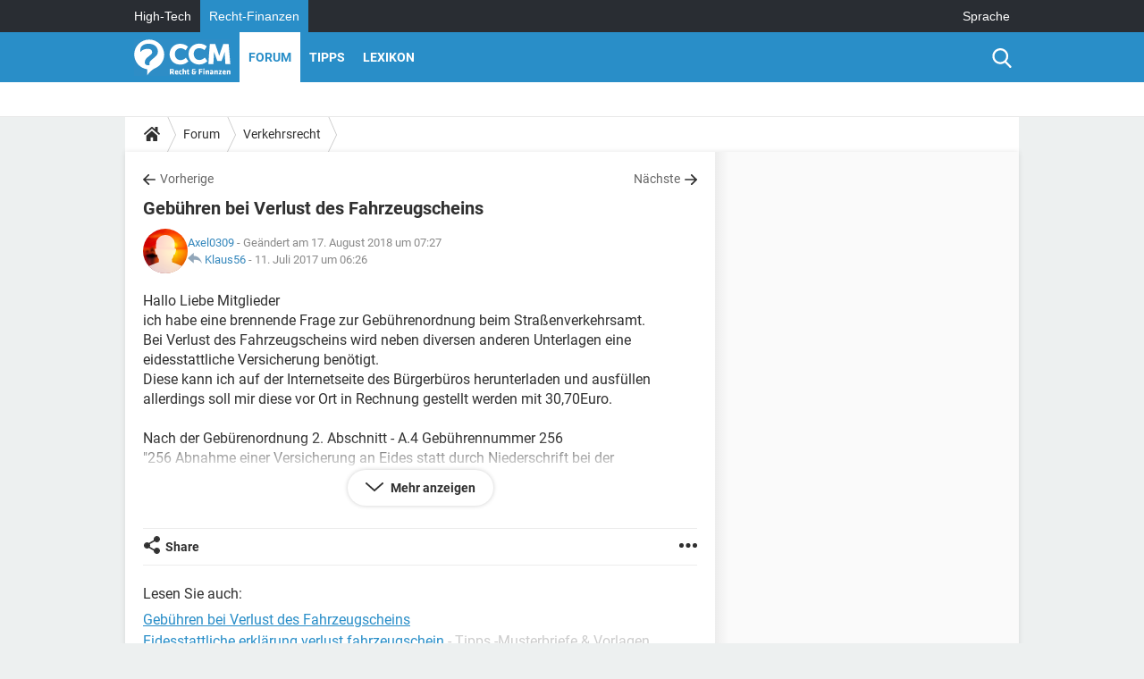

--- FILE ---
content_type: text/html; charset=UTF-8
request_url: https://www.recht-finanzen.de/forum/affich-38322-gebuehren-bei-verlust-des-fahrzeugscheins
body_size: 16173
content:

<!--Akamai-ESI:PAGE:setreftime=1767879307/--><!DOCTYPE html>
<!--[if IE 8 ]> <html lang="de" dir="ltr" class="no-js ie8 lt-ie9 oldie"> <![endif]-->
<!--[if IE 9 ]> <html lang="de" dir="ltr" class="no-js ie9"> <![endif]-->
<!--[if gt IE 9]><!--> <html lang="de" dir="ltr"> <!--<![endif]-->

<head prefix="og: http://ogp.me/ns# fb: http://ogp.me/ns/fb#">
    <meta charset="utf-8">
    <meta http-equiv="X-UA-Compatible" content="IE=edge,chrome=1">
    <meta name="viewport" content="width=device-width, initial-scale=1.0" />

    <style>
        :root {
            --for-color-primary: #298EC8;
            --for-color-primary--lighten: #4aa5da;
            --for-color-primary--darken: #257fb3;
        }
    </style>
    
    <title>Gebühren bei Verlust des Fahrzeugscheins - Forum Verkehrsrecht</title>

<script>
    var dataLayer = [{"appConfig":{"subContainers":["GTM-PR6CP4F"]},"site":"www.recht-finanzen.de","environnement":"production","pageType/screenType":"classique","sessionType":"nonConnectee","userStatus":"Anonyme","forumTheme":"Verkehrsrecht","QuestionRepondue":"oui","QuestionResolue":"non","NbReponses":1,"idArticle":38322,"idAuthor":10529565,"DateDebutDiscussion":"26-05-2017","level1":"forum","level2":"Verkehrsrecht","application":"forum","pageCategory":"Sujet Forum","theme":"Verkehrsrecht","country":"US","asnum":"16509"}];

            !function(e){"use strict";var t,n,o,r=function(){},s=Object.getOwnPropertyNames(window.console).reduce((function(e,t){return"function"==typeof console[t]&&(e[t]=r),e}),{}),a=function(){return s},i=e.console;if("object"==typeof e.JSON&&"function"==typeof e.JSON.parse&&"object"==typeof e.console&&"function"==typeof Object.keys){var c={available:["others.catch","others.show"],broadcasted:[]},u={available:["others.catch","others.show"]},d=(t=/^\s+(.*)\s+$/g,n=function(e){return Math.pow(9,e)},o=function(e){return parseInt((e.charCodeAt()<<9)%242)},{get:function(e){e=e.replace(t,"$1");for(var r=[0,0,0],s=0,a=0;s<e.length;s++)a=parseInt(s/r.length),r[s%3]+=parseInt(o(e[s])/n(a));for(s=0;s<r.length;s++)r[s]>255&&(r[s]=255);return r},toRGB:function(e){return"rgb("+e.join(",")+")"},visible:function(e){return e[0]>220||e[1]>220||e[2]>220?[0,0,0]:[255,255,255]}});e.getConsole=function(e){if("string"!=typeof e)throw"getConsole need a tag name (string)";var t=e.split(".");if(function(e){var t,n=e.split(".")[0];-1===c.available.indexOf(n)&&(c.available.push(n),(t=document.createEvent("CustomEvent")).initCustomEvent("getConsole.tag.available",0,0,n),document.dispatchEvent(t)),-1===u.available.indexOf(e)&&(u.available.push(e),(t=document.createEvent("CustomEvent")).initCustomEvent("getConsole.fulltag.available",0,0,n),document.dispatchEvent(t))}(e=t[0]),-1!==c.broadcasted.indexOf(e)){var n=function(e){var t=[],n=[];return e.forEach((function(e){t.push("%c "+e.name+" "),n.push("background-color:"+e.bgColor+";color:"+e.color+";border-radius:2px;")})),[t.join("")].concat(n)}(t.map((function(e){var t=d.get(e);return{name:e,color:d.toRGB(d.visible(t)),bgColor:d.toRGB(t)}}))),o=["log","warn","error","info","group","groupCollapsed","groupEnd"].reduce(((e,t)=>(e[t]=n.reduce(((e,t)=>e.bind(window.console,t)),window.console[t]),e)),{});return Object.keys(i).forEach((function(e){void 0===o[e]&&(o[e]=i[e])})),o}return a()},e.getConsole.tags=c,c.broadcasted=function(){try{var e=localStorage.getItem("getConsole");e=null===e?[]:JSON.parse(e)}catch(t){e=[]}return e}(),-1!==c.broadcasted.indexOf("others.catch")&&(e.console=e.getConsole("others.show"))}else e.getConsole=a}(window),logger={_buffer:[],log:function(){"use strict";this._buffer.push(arguments)}},function(e){"use strict";var t={domains:["hpphmfubhnbobhfs","bnb{po.betztufn","beoyt","epvcmfdmjdl","hpphmftzoejdbujpo","wjefptufq","s77ofu","ufbet","vosvmznfejb","tnbsubetfswfs","tljnsftpvsdft","{fcftupg","uumce","hpphmfbqjt","wjefpqmb{b","hpphmfbetfswjdft","fggfdujwfnfbtvsf","pvucsbjo","ubcppmb"],classes:"ufyuBe!BeCpy!qvc`411y361!qvc`411y361n!qvc`839y:1!ufyu.be!ufyuBe!Mjhbuvt!ufyu`be!ufyu`bet!ufyu.bet!ufyu.be.mjolt",event:{category:"pbt`mpbefe",action:"gbjm"}},n=e.getConsole("inObs"),o=0,r={},s=function(e,t){return t=t||1,e.split("").map((function(e){return String.fromCharCode(e.charCodeAt()+t)})).join("")},a=[];e.integrityObserver={state:{net:null,dom:null,perf:null},corrupted:0,listen:function(e){this.corrupted?e(this.state):a.push(e)},sendToListeners:function(){a.forEach(function(e){e(this.state)}.bind(this))},reportCorruption:function(){var e=function(){"undefined"!=typeof ga?ga("send",{hitType:"event",eventCategory:s(t.event.category,-1),eventAction:s(t.event.action,-1),nonInteraction:1}):setTimeout(e,100)};e()},reportListCorruption:function(){var e,t=[];for(e in this.state)this.state[e]&&t.push(e);t.length>0&&((new Image).src="https://lists.ccmbg.com/st?t="+encodeURIComponent(t.join(","))+"&d="+window.location.host.split(/\./).slice(0,-1).join("."))},reportChange:function(){this.sendToListeners(),this.reportCorruption()},init:function(){var e=function(e){return function(t){this.state[e]=t,t&&(!this.corrupted&&this.reportChange(),this.corrupted=1)}.bind(this)};!function(e){if("undefined"!=typeof MutationObserver){var n=document.createElement("div"),o=document.getElementsByTagName("html")[0],r={},a={childList:1,attributes:1,characterData:1,subtree:1},i=0,c=new MutationObserver((function(t){t.forEach((function(t){"style"===t.attributeName&&(c.disconnect(),"none"===t.target.style.display&&!e.called&&(e.called=1)&&e.call(r,1))}))})),u=new MutationObserver((function(t){t.forEach((function(t){try{if("childList"===t.type&&"HTML"===t.target.nodeName&&t.addedNodes.length&&"BODY"===t.addedNodes[0].nodeName&&!i){i=1,t.addedNodes[0].appendChild(n);var o=getComputedStyle(n);if(r=t.addedNodes[0],u.disconnect(),/Trident/.test(navigator.userAgent))return void setTimeout((function(){!e.called&&(e.called=1)&&e.call(r,0)}),50);setTimeout((function(){t.addedNodes[0].removeChild(n)}),60),c.disconnect(),e.call(t.addedNodes[0],"none"===o.getPropertyValue("display")||/url\("about:abp/.test(o.getPropertyValue("-moz-binding")))}}catch(e){}}))}));n.className=s(t.classes,-1),n.style.display="block",u.observe(o,a),c.observe(n,a)}else e.call(0,0)}(e.call(this,"dom")),function(e,a){if("undefined"!=typeof MutationObserver&&void 0!==URL.prototype){var i=document.getElementsByTagName("html")[0],c=0,u=new MutationObserver((function(i){i.forEach((function(i){try{var d,l,f,p="",g=new Date,h=function(){};if("childList"===i.type&&i.addedNodes.length&&void 0!==(d=i.addedNodes[0]).src&&("SCRIPT"===(p=d.nodeName)||"IFRAME"===p)){try{l=new URL(d.src),f=l&&l.host?l.host.split(/\./).slice(-2).shift():null}catch(e){}h=i.addedNodes[0].onerror,i.addedNodes[0].onerror=function(){try{n.warn("Missing script",d.src),!c&&f&&-1!==t.domains.indexOf(s(f))&&(new Date).getTime()-g.getTime()<1500&&(n.warn("Integrity violation on ",d.src," not observing anymore !"),u.disconnect(),c=1,e(1)),"function"==typeof h&&h.apply(this,Array.prototype.slice.call(arguments))}catch(e){}},"function"==typeof performance.getEntriesByType&&o<2&&"SCRIPT"===p&&-1!==t.domains.indexOf(s(f))&&(void 0===r[f]||"hpphmfubhnbobhfs"===s(f))&&(r[f]=1,i.addedNodes[0].addEventListener("load",(function(){-1===performance.getEntriesByType("resource").map((function(e){return e.name})).indexOf(d.src)&&2==++o&&(u.disconnect(),a(1))})))}}catch(e){}}))}));u.observe(i,{childList:1,attributes:1,characterData:1,subtree:1})}else e.call(0,0)}(e.call(this,"net"),e.call(this,"perf")),window.addEventListener("load",function(){this.reportListCorruption()}.bind(this))}},"function"==typeof Object.bind&&e.integrityObserver.init()}(window),function(e,t,n,o){"use strict";void 0===e._gtm&&(e._gtm={events:{on:[],ready:[],readyAll:[],trigger:function(e){this._trigger.push(e)},_trigger:[]},versions:{},onReady:[]}),void 0===e._gtm.versions&&(e._gtm.versions={}),e._gtm.versions.staticheader=1,e._gtm.state="loading";var r=dataLayer[0].appConfig,s=["GTM-N4SNZN"],a=r.subContainers||[],i=e.getConsole("GTM").log,c=function(e){if(void 0!==t.dispatchEvent){var n=null;"function"==typeof Event?n=new Event(e):(n=t.createEvent("Event")).initEvent(e,0,0),t.dispatchEvent(n)}},u=function(){u.state++,u.state===s.length&&(e._gtm.state="loaded",c("gtm.loaded"))},d=function(){e._gtm.state="error",c("gtm.error"),l.clearWorkspacesInfo(this)};u.state=0,s=s.concat(a),i("Loading sub containers:",a);var l={infoKey:"ccm_gtm_workspaces",workspacesInfo:{},fetchWorkspacesInfo:function(){try{this.workspacesInfo=this.getInfoFromQuerystring()||this.getInfoFromCookie()||{}}catch(e){console.error("Cannot get workspaces info.",e)}},parseWorkspacesInfo:function(e){for(var t={},n=e.split("|"),o=0;o<n.length;o++){var r=n[o].split("::");3===r.length&&(t[r[0]]={container:r[0],workspace:r[1],auth:r[2]})}return t},removeInfoFromQuerystring:function(){if(""===e.location.search)return"";for(var t=e.location.search.substring(1).split("&"),n=[],o=0;o<t.length;o++){t[o].split("=")[0]!==this.infoKey&&n.push(t[o])}return"?"+n.join("&")},generatePreviewQuery:function(e){try{var t=this.workspacesInfo[e];return t?(i("["+t.container+'] loading custom workspace "'+t.workspace+'"'),dataLayer[0].appConfig.previewWorkspaces=dataLayer[0].appConfig.previewWorkspaces||[],dataLayer[0].appConfig.previewWorkspaces.push(t),"&gtm_auth="+t.auth+"&gtm_preview="+t.workspace+"&gtm_cookies_win=x"):""}catch(t){return console.error('Cannot generate preview query for container "'+e+'"',t),""}},getInfoFromQuerystring:function(){for(var t=(e.location.search||"").substring(1).split("&"),n=0;n<t.length;n++){var o=t[n].split("=");if(decodeURIComponent(o[0])===this.infoKey)return this.parseWorkspacesInfo(decodeURIComponent(o[1]))}return null},getInfoFromCookie:function(){try{var t=e.document.cookie.match("(^|;) ?"+this.infoKey+"=([^;]*)(;|$)");if(t)return this.parseWorkspacesInfo(decodeURIComponent(t[2]))}catch(e){}return null},clearWorkspacesInfo:function(t){try{var n=t.getAttribute("data-id");if(this.workspacesInfo[n]){i('Cannot load container "'+n+'". Clearing cookie and querystring param...');var o=e.location.hostname.split("."),r=o.length;o=r>2&&"br"===o[r-1]&&"com"===o[r-2]?o.slice(-3).join("."):o.slice(-2).join("."),document.cookie=this.infoKey+"=; domain= "+o+"; path=/; expires=Thu, 01 Jan 1970 00:00:01 GMT;";var s=this.removeInfoFromQuerystring();e.location.search=s}}catch(e){console.error("Cannot clear workspaces info.",e)}}};l.fetchWorkspacesInfo();for(var f=0,p=s.length;f<p;++f){e[o]=e[o]||[],e[o].push({"gtm.start":(new Date).getTime(),event:"gtm.js"});var g=l.generatePreviewQuery(s[f]),h=t.getElementsByTagName(n)[0],m=t.createElement(n);m.async=1,m.onload=u,m.onerror=d,m.setAttribute("data-id",s[f]),m.src="https://www.googletagmanager.com/gtm.js?id="+s[f]+g,h.parentNode.insertBefore(m,h)}}(window,document,"script","dataLayer"),OAS_AD_BUFFER=[],OAS_AD=function(){OAS_AD_BUFFER.push(Array.prototype.slice.call(arguments))},function(e){"use strict";function t(t){t instanceof ErrorEvent&&e._gtm.errors.push({message:t.message,stack:t.error?t.error.stack:void 0,name:t.error?t.error.name:void 0,filename:t.filename,line:t.lineno,column:t.colno})}function n(t){t.reason instanceof Error?e._gtm.errors.push({message:t.reason.message,stack:t.reason.stack,name:t.reason.name,promise:1,filename:t.reason.filename,line:t.reason.lineno,column:t.reason.colno}):e._gtm.errors.push({message:t.reason,promise:1})}e._gtm=e._gtm||{},e._gtm.errors=[],e._gtm.errors.types=[],e._gtm.errors.types.push({type:"error",callback:t}),e.addEventListener("error",t),e._gtm.errors.types.push({type:"unhandledrejection",callback:n}),e.addEventListener("unhandledrejection",n)}(window);    

    dataLayer.push({"event":"app.config","appConfig":{"asl":{"sitepage":"\/forum","keywords":["parallaxeinfeed","verkehrsrecht","forum-38322","forum"]}}});
</script>


    <meta name="description" content="Hallo Liebe Mitglieder ich habe eine brennende Frage zur Geb&amp;uuml;hrenordnung beim Stra&amp;szlig;enverkehrsamt. Bei Verlust des Fahrzeugscheins wird neben diversen anderen Unterlagen eine eidesstattliche Versicherung ben&amp;ouml;tigt. Diese kann ich auf der..." />
    <meta name="theme-color" content="#318ec7" />
    <meta name="msapplication-TileColor" content="#318ec7" />
    <meta name="msapplication-TileImage" content="https://astatic.ccmbg.com/droit-finances.commentcamarche.com_i18n/_skin/favicon/mstile-144x144.png" />
    <meta name="msapplication-config" content="https://astatic.ccmbg.com/droit-finances.commentcamarche.com_i18n/_skin/favicon/browserconfig.xml" />
    <meta name="twitter:card" content="summary_large_image" />
    <meta name="twitter:title" content="Gebühren bei Verlust des Fahrzeugscheins" />
    <meta name="twitter:image" content="https://astatic.ccmbg.com/droit-finances.commentcamarche.com_i18n/_skin/favicon/og-image-1200x630.png" />
    <meta name="referrer" content="always" />
    <meta name="googlebot" content="snippet,archive" />
    <meta name="robots" content="index, follow,max-snippet:-1, max-image-preview:large, max-video-preview:15" />
    <meta property="og:title" content="Gebühren bei Verlust des Fahrzeugscheins"/>
    <meta property="og:type" content="website"/>
    <meta property="og:url" content="https://www.recht-finanzen.de/forum/affich-38322-gebuehren-bei-verlust-des-fahrzeugscheins"/>
    <meta property="og:image" content="https://astatic.ccmbg.com/droit-finances.commentcamarche.com_i18n/_skin/favicon/og-image-1200x630.png"/>
    <meta property="twitter:url" content="https://www.recht-finanzen.de/forum/affich-38322-gebuehren-bei-verlust-des-fahrzeugscheins"/>
    <meta property="og:site_name" content="CCM Recht &amp; Finanzen"/>
    <meta http-equiv="Content-Language" content="de"/>
    <meta property="atm" content="aHR0cHM6Ly93d3cucmVjaHQtZmluYW56ZW4uZGUvZm9ydW0vYWZmaWNoLTM4MzIyLWdlYnVlaHJlbi1iZWktdmVybHVzdC1kZXMtZmFocnpldWdzY2hlaW5z" />
    <link rel="canonical" href="https://www.recht-finanzen.de/forum/affich-38322-gebuehren-bei-verlust-des-fahrzeugscheins" />
    
    <link rel="icon" href="https://astatic.ccmbg.com/droit-finances.commentcamarche.com_i18n/_skin/favicon/favicon-32x32.png" sizes="32x32" type="image/png" />
    <link rel="icon" href="https://astatic.ccmbg.com/droit-finances.commentcamarche.com_i18n/_skin/favicon/favicon-16x16.png" sizes="16x16" type="image/png" />
    <link rel="icon" href="https://astatic.ccmbg.com/droit-finances.commentcamarche.com_i18n/_skin/favicon/android-chrome-192x192.png" sizes="192x192" type="image/png" />
    <link rel="apple-touch-icon" href="https://astatic.ccmbg.com/droit-finances.commentcamarche.com_i18n/_skin/favicon/apple-touch-icon-57x57.png" sizes="57x57" />
    <link rel="apple-touch-icon" href="https://astatic.ccmbg.com/droit-finances.commentcamarche.com_i18n/_skin/favicon/apple-touch-icon-60x60.png" sizes="60x60" />
    <link rel="apple-touch-icon" href="https://astatic.ccmbg.com/droit-finances.commentcamarche.com_i18n/_skin/favicon/apple-touch-icon-72x72.png" sizes="72x72" />
    <link rel="apple-touch-icon" href="https://astatic.ccmbg.com/droit-finances.commentcamarche.com_i18n/_skin/favicon/apple-touch-icon-76x76.png" sizes="76x76" />
    <link rel="apple-touch-icon" href="https://astatic.ccmbg.com/droit-finances.commentcamarche.com_i18n/_skin/favicon/apple-touch-icon-114x114.png" sizes="114x114" />
    <link rel="apple-touch-icon" href="https://astatic.ccmbg.com/droit-finances.commentcamarche.com_i18n/_skin/favicon/apple-touch-icon-120x120.png" sizes="120x120" />
    <link rel="apple-touch-icon" href="https://astatic.ccmbg.com/droit-finances.commentcamarche.com_i18n/_skin/favicon/apple-touch-icon-144x144.png" sizes="144x144" />
    <link rel="apple-touch-icon" href="https://astatic.ccmbg.com/droit-finances.commentcamarche.com_i18n/_skin/favicon/apple-touch-icon-152x152.png" sizes="152x152" />
    <link rel="apple-touch-icon" href="https://astatic.ccmbg.com/droit-finances.commentcamarche.com_i18n/_skin/favicon/apple-touch-icon-180x180.png" sizes="180x180" />
    <link rel="preload" href="https://astatic.ccmbg.com/ccmcms_droit-finances/dist/external/fonts/Roboto-Gfonts-Regular.woff2" crossorigin as="font" />
    <link rel="preload" href="https://astatic.ccmbg.com/ccmcms_droit-finances/dist/external/fonts/Roboto-Gfonts-Bold.woff2" crossorigin as="font" />
        <link rel="manifest" href="https://astatic.ccmbg.com/droit-finances.commentcamarche.com_i18n/_skin/favicon/manifest.json"  />
    <link rel="mask-icon" href="https://astatic.ccmbg.com/droit-finances.commentcamarche.com_i18n/_skin/favicon/safari-pinned-tab.svg" color="#318ec7" />
    
<link rel="stylesheet" media="all" href="https://astatic.ccmbg.com/www.commentcamarche.net_i18n/dist/app/css/chunks/site_df_inter.4572291278aa42ec722c.css" /><link rel="stylesheet" media="all" href="https://astatic.ccmbg.com/www.commentcamarche.net_i18n/dist/app/css/chunks/skin_forum.ca3f284e66398a9dd082.css" />

<script type="application/ld+json">{"@context":"https://schema.org","@type":"WebPage","breadcrumb":{"@type":"BreadcrumbList","itemListElement":[{"@type":"ListItem","position":1,"name":"Home","item":"https://www.recht-finanzen.de/"},{"@type":"ListItem","position":2,"name":"Forum","item":"https://www.recht-finanzen.de/forum/"},{"@type":"ListItem","position":3,"name":"Verkehrsrecht","item":"https://www.recht-finanzen.de/forum/verkehrsrecht-108"}]},"name":"Gebühren bei Verlust des Fahrzeugscheins - Forum Verkehrsrecht","url":"https://www.recht-finanzen.de/forum/affich-38322-gebuehren-bei-verlust-des-fahrzeugscheins"}</script>
    </head>

<body class="flex-layout ntw_ccmdf">
    <div class="jOverlay overlay"></div>
    <a name="top"></a>
    
    <div id="ctn_x02"><div id="ba_x02" class="ba x02"><script>OAS_AD("x02");</script></div></div>
    <div id="tt" style="display:none">
        <div id="tttop"></div>
        <div id="ttcont"></div>
        <div id="ttbot"></div>
    </div>
    <span class="tooltips" style="display:none" id="ntt"><span id="nttcont"></span><span class="arrowDown"></span></span>

    <div id="oasLayout" class="layout--flexbox">

        <img src="https://akm-static.ccmbg.com/a/aHR0cDovL3d3dy5yZWNodC1maW5hbnplbi5kZS9mb3J1bS9hZmZpY2gtMzgzMjItZ2VidWVocmVuLWJlaS12ZXJsdXN0LWRlcy1mYWhyemV1Z3NjaGVpbnM=/alpha.png" style="position: absolute;"><header class="ccm_header--rwd jHeader" data-cookie-prefix="">
    <div class="ccm_header__top">
      <div class="layout">
        <span data-target="jMenuBox" class="jDropBtn jDropMenuBtn ccm_header__click_trigger">
          <span>Menu</span>
          <svg viewBox="0 0 440.307 440.307" class="svg_icon svg_icon--cross">
              <g fill="#fff" class="svg_icon_g">
                  <polygon points="440.307,58.583 381.723,0 220.153,161.57 58.584,0 0,58.583 161.569,220.153 0,381.723 58.584,440.307    220.153,278.736 381.723,440.307 440.307,381.723 278.736,220.153"/>
              </g>
          </svg>
        </span>
          <a href="https://www.recht-finanzen.de/" class="app_logo">
              <img width="113" height="41" class="ccmcss_rwd_header__logo" src="https://astatic.ccmbg.com/droit-finances.commentcamarche.com_i18n/_skin/_local/img/logo_df--de.svg" alt="CCM Recht & Finanzen">
          </a>
          <nav id="jMainNav" class="ccm_header__nav jDropBox jMenuBox" role="navigation">
            <ul id="mmenu_ul_id">
                <li class="ccm_ico_home">
                <a href="https://www.recht-finanzen.de/">
                    <span>Home</span>
                </a>
                <div class="ccm_submenu">
                                    </div>
            </li>
                    <li class="selected current">
                <a href="/forum/">Forum</a>
                            </li>
                        <li>
                <a href="/faq/">Tipps</a>
                            </li>
                        <li>
                <a href="/contents/">Lexikon</a>
                            </li>
            </ul>
              <p>
                <a href="https://www.recht-finanzen.de/forum/new" class="ico--new btn--size-xl btn--size-full btn--bg-channel" id="create_new_question">Stellen Sie Ihre Frage</a>
              </p>
          </nav>
          <div class="ccm_header__right">
            <ul>
                <li class="ccm_header__btn_search">
                  <a href="javascript:void(0)" data-target="jSearchBox" class="jDropBtn">
                    <svg viewBox="-281 404.9 32 32" class="svg_icon svg_icon--search"><path class="svg_icon_g" d="M-280 432.1c-1.2 1.1-1.3 2.9-.2 4s2.9 1 4-.2l6.4-7.6c.7-.8 1-1.6 1-2.3 2.1 1.8 4.8 2.9 7.8 2.9 6.6 0 12-5.4 12-12s-5.4-12-12-12-12 5.4-12 12c0 3 1.1 5.7 2.9 7.8-.7 0-1.5.3-2.3 1l-7.6 6.4zm11-15.2c0-4.4 3.6-8 8-8s8 3.6 8 8-3.6 8-8 8-8-3.6-8-8z"></path></svg>
                  </a>
                </li>
            </ul>
        </div>
      </div>

    </div>

    <div class="ccm_header__search jDropBox jSearchBox">
        <form action="https://www.recht-finanzen.de/search/index" method="get" id="jContentSearchForm" role="search">
            <fieldset>
                <legend>Suchen</legend>
                <input placeholder="Suchen" name="q" value="" type="search">
                <button type="submit" class="ccm_ico--search"></button>
            </fieldset>
        </form>
        <div class="jDropBoxOverlay ccm_header__overlay"></div>
    </div>

    <div class="ccm_header__login jDropBox jLoginBox">
    <div class="ccm_header__overlay jDropBoxOverlay"></div>
  </div>
</header>

<header role="banner" class="ccm_header">
    <div class="ccm_top_bar">
    <div class="layout">
                    <div role="main" class="layout_main">
                <ul class="ccmNetwork">
                                    <li>
                        <a href="https://de.ccm.net">
                            High-Tech                        </a>
                    </li>
                                        <li class="selected">
                        <a href="/">
                            Recht-Finanzen                        </a>
                    </li>
                                    </ul>
            </div>
                    <div class="layout_right"><ul class="ccm_top_nav">
    <li id="language" class="ccm_usermenu_language">
        <a href="javascript:void(0);" class="ccm_usermenu_language__btn">Sprache</a>

        <div class="ccm_box_hover">
            <ul>
                                    <li>
                        <a href="https://droit-finances.commentcamarche.com"
                           lang="fr">Français</a>
                    </li>
                                    <li>
                        <a href="https://www.recht-finanzen.de"
                           lang="de">Deutsch</a>
                    </li>
                            </ul>
        </div>
    </li>
</ul>
</div>
    </div>
</div>
    <div class="ccm_middle_bar">
        <div class="layout">
            <div class="ccm_logo_ccm">
                <a href="https://www.recht-finanzen.de/" title="Recht-Finanzen">
                    <img width="113" height="41"
                         src="https://astatic.ccmbg.com/droit-finances.commentcamarche.com_i18n/_skin/_local/img/logo_df--de.svg"
                         alt="Recht-Finanzen"
                    />
                </a>
            </div>
            <div class="ccm_social_header">
                <a id="jSearchBt" href="javascript:void(0)" class="ccm_ico--search"></a>

                
                
                
                
                <div id="jSearchForm" class="ccm_header_form">
                     <form action="https://www.recht-finanzen.de/search/index"
                           method="get" class="headerFooter" data-inputupdate="true">
                         <fieldset>
                             <legend>Suchen</legend>
                             <input type="text"
                                    placeholder="Suchen"
                                    class="ccm_search"
                                    name="q"
                                    id="searchform_input"
                                                              >
                             <input type="hidden" value="0" name="already_focused" id="searchform_focused">
                             <input type="submit" value="OK" class="ccm_submit">
                         </fieldset>
                     </form>
                </div><!-- /ccm_header_form -->
            </div>
            <nav id="ccm_nav" role="navigation">
               <div id="ccm_scroller">
                   <div class="layout_ct">

                       <ul id="mmenu_ul_id">
        <li class="ccm_ico_home">
        <a href="https://www.recht-finanzen.de/">
            <span>Home</span>
        </a>
        <div class="ccm_submenu">
                    </div>
    </li>
        <li class="selected current">
        <a href="/forum/">Forum        </a>
            </li>
            <li>
        <a href="/faq/">Tipps        </a>
            </li>
            <li>
        <a href="/contents/">Lexikon        </a>
            </li>
        </ul>
                    </div>
               </div>
                          </nav>
       </div>
   </div><!-- /ccm_middle_bar -->
</header>


        
                    <div class="app_layout_header">
                <div class="ccmcss_oas_top" data-adstrad="Anzeigen">
                    
    <div id="ctn_top"><div id="ba_top" class="ba top"><script>OAS_AD("Top");</script></div></div>
                </div>

            </div>
        
        <div class="app_layout">

            <section class="app_layout_top">
    <div class="forum_breadcrumb__wrapper" id="jBreadcrumb">
    
    <nav class="cp_breadcrumb">
        <ul class="cp_breadcrumb__list">
                            <li class="cp_breadcrumb__item cp_breadcrumb__item--home">
                                <a href="https://www.recht-finanzen.de/"
                >
                <svg xmlns="http://www.w3.org/2000/svg" viewBox="0 0 18 16" width="18" height="16" class="cp_breadcrumb__ico--home"><path fill="currentColor" d="M8.934 4.398 2.812 9.77a.163.163 0 0 1-.006.034.165.165 0 0 0-.005.034v5.439a.72.72 0 0 0 .202.51.637.637 0 0 0 .48.215H7.57v-4.35h2.726V16h4.089a.636.636 0 0 0 .479-.215.72.72 0 0 0 .202-.51V9.837a.168.168 0 0 0-.01-.068L8.934 4.4Z"/><path fill="currentColor" d="M17.876 7.402 15.43 5.247V.415a.381.381 0 0 0-.1-.273.337.337 0 0 0-.257-.106H12.93a.338.338 0 0 0-.257.106.382.382 0 0 0-.1.273v2.309L9.849.308A1.256 1.256 0 0 0 9 0c-.327 0-.61.103-.848.308L.124 7.402a.351.351 0 0 0-.123.255.4.4 0 0 0 .078.278l.693.876c.06.071.137.115.234.13.09.009.179-.02.268-.082L9 2.025l7.726 6.834c.06.055.138.082.235.082h.033a.375.375 0 0 0 .235-.13l.692-.876a.4.4 0 0 0 .078-.279.352.352 0 0 0-.123-.254Z"/></svg>
                </a>
    
                </li>
                            <li class="cp_breadcrumb__item">
                                <a href="https://www.recht-finanzen.de/forum/"
                >
                Forum
                </a>
    
                </li>
                            <li class="cp_breadcrumb__item">
                                <a href="https://www.recht-finanzen.de/forum/verkehrsrecht-108"
                >
                Verkehrsrecht
                </a>
    
                </li>
                    </ul>
    </nav>

    </div>
</section>
                        
            <div class="app_layout_ct">
                <div class="app_layout_ct__1">
                                        <div class="app_layout_ct__2">
                                                <div role="main" class="app_layout_main">
                            <div id="InfMsgDiv">
    </div>
<div id="ctn_38322">

    <div class=" jStickyHeightContent">
    
    <div id="content_ctn" class="ccm_forum_ctn">
    <div id="topic_question" class="for_topic_wrapper">
                <div class="for_topic" id="quesfullctn">
            <div class="topic_nav">
            <a href="/forum/affich-37751-sind-blitzer-apps-eigentlich-verboten" class="topic_nav__prev ico--prev" title="Sind Blitzer-Apps eigentlich verboten?">Vorherige</a>
                <a href="/forum/affich-39289-behindertenparkplatz" class="topic_nav__next ico--next" title="Behindertenparkplatz">Nächste</a>
    </div>    <header class="for_topic__title " id="question">
        <script type="application/ld+json">{"@context":"https:\/\/schema.org","@type":"QAPage","url":"https:\/\/www.recht-finanzen.de\/forum\/affich-38322-gebuehren-bei-verlust-des-fahrzeugscheins","mainEntity":{"@type":"Question","author":{"@type":"Person","name":"Axel0309","url":"https:\/\/www.recht-finanzen.de\/profile\/user\/Axel0309"},"name":"Gebühren bei Verlust des Fahrzeugscheins ","text":"Hallo Liebe Mitglieder\r\nich habe eine brennende Frage zur Gebührenordnung beim Straßenverkehrsamt.\r\nBei Verlust des Fahrzeugscheins wird neben diversen anderen Unterlagen eine eidesstattliche Versicherung benötigt.\r\nDiese kann ich auf der Internetseite des Bürgerbüros herunterladen und ausfüllen allerdings soll mir diese vor Ort in Rechnung gestellt werden mit 30,70Euro.\r\n\r\nNach der Gebürenordnung 2. Abschnitt - A.4 Gebührennummer 256\r\n&quot;256   Abnahme einer Versicherung an Eides statt durch Niederschrift bei der Verwaltungsbehörde (§ 5 StVG)&quot;\r\n\r\nFür mich klingt das weiterhin danach, dass ich für eine Leistung zahle die das Straßenverkehrsamt mir erbringt, nämlich meine Versicherung niederschreibt.\r\nDa ich diese aber selbst mitgebracht habe erschließt sich mir nicht wieso ich trotzdem zahlen muss.\r\nKann mir jemand dazu etwas sagen?\r\nViele Grüße","upvoteCount":0,"dateCreated":"2017-05-26T09:04:18+02:00","answerCount":1,"suggestedAnswer":[{"@type":"Answer","author":{"@type":"Person","name":"Klaus56","url":"https:\/\/www.recht-finanzen.de\/profile\/user\/Klaus56"},"dateCreated":"2017-07-11T06:26:03+02:00","text":"Nein das ist leider nicht so. Denn der Beamte bestätigt dieses Dokument. Diese Handlung bei der Verkehrsbehörde ist vergleichbar wie bei einem Notar. Denn musst Du ja auch bezahlen, obwohl er was für Dich tut. Eine Anmeldung eines KFZ kostet ja auch Geld. Daher nicht blenden lassen von solchen Texten aus dem Beamtendeutsch.","url":"https:\/\/www.recht-finanzen.de\/forum\/affich-38322-gebuehren-bei-verlust-des-fahrzeugscheins#1","upvoteCount":0}]}}</script>        <a name="0"></a>
        <a name="p38322"></a>

        <h1 id="qtitle" >Gebühren bei Verlust des Fahrzeugscheins</h1>

                <div class="for_topic__infos">
                <span class="for_actions">
            </span>
    <div class="forum_avatar_placeholder">    
    <figure class="ccm_avatar_anon_33 ccm_avatar_figure">
            </figure>
    </div>
            <div class="for_datas">
                    
<span class="ccm_member">
        
            <span class=" generated-token jTokenGenerator" data-token="L3Byb2ZpbGUvdXNlci9BeGVsMDMwOQ==" >        Axel0309
    </span>
        <span class="ccm_member__tooltips">
                    <span class="ccm_member__attr">Beiträge</span>
            <span class="ccm_member__value">
                
            <span class=" generated-token jTokenGenerator" data-token="L2ZvcnVtL3MvbS9BeGVsMDMwOQ==" >1</span>
                </span>
                            <span class="ccm_member__attr">Mitglied seit</span>
            <span class="ccm_member__value">Freitag Mai 26, 2017</span>
                            <span class="ccm_member__attr">Status</span>
            <span class="ccm_member__value">Mitglied</span>
                            <span class="ccm_member__attr">Zuletzt online:</span>
            <span class="ccm_member__value">Mai 26, 2017</span>
            </span>
</span>
                -
                            Ge&auml;ndert am 17. August 2018 um 07:27
                        <br>
                    <span class="ccm_ico--reply" title="Letzte Antwort: "></span>
                        
<span class="ccm_member">
        
            <span class=" generated-token jTokenGenerator" data-token="L3Byb2ZpbGUvdXNlci9LbGF1czU2" >        Klaus56
    </span>
        <span class="ccm_member__tooltips">
                    <span class="ccm_member__attr">Beiträge</span>
            <span class="ccm_member__value">
                
            <span class=" generated-token jTokenGenerator" data-token="L2ZvcnVtL3MvbS9LbGF1czU2" >38</span>
                </span>
                            <span class="ccm_member__attr">Mitglied seit</span>
            <span class="ccm_member__value">Samstag Oktober 10, 2015</span>
                            <span class="ccm_member__attr">Status</span>
            <span class="ccm_member__value">Mitglied</span>
                            <span class="ccm_member__attr">Zuletzt online:</span>
            <span class="ccm_member__value">Mai  5, 2022</span>
            </span>
</span>
                    -
                    <a href="/forum/affich-38322-gebuehren-bei-verlust-des-fahrzeugscheins#1" class="for_datas__time">11. Juli 2017 um 06:26</a>
                                </div>
        </div>
    </header>
        <div class="jQdispctn for_topic__question typo_content"  style="max-height:245px;overflow:hidden">
        Hallo Liebe Mitglieder
<br />ich habe eine brennende Frage zur Gebührenordnung beim Straßenverkehrsamt.
<br />Bei Verlust des Fahrzeugscheins wird neben diversen anderen Unterlagen eine eidesstattliche Versicherung benötigt.
<br />Diese kann ich auf der Internetseite des Bürgerbüros herunterladen und ausfüllen allerdings soll mir diese vor Ort in Rechnung gestellt werden mit 30,70Euro.
<br />
<br />Nach der Gebürenordnung 2. Abschnitt - A.4 Gebührennummer 256
<br />&quot;256   Abnahme einer Versicherung an Eides statt durch Niederschrift bei der Verwaltungsbehörde (§ 5 StVG)&quot;
<br />
<br />Für mich klingt das weiterhin danach, dass ich für eine Leistung zahle die das Straßenverkehrsamt mir erbringt, nämlich meine Versicherung niederschreibt.
<br />Da ich diese aber selbst mitgebracht habe erschließt sich mir nicht wieso ich trotzdem zahlen muss.
<br />Kann mir jemand dazu etwas sagen?
<br />Viele Grüße            <div style="display: none" class="jQShowMoreWrapper for_topic__question__more">
                <button class="ico--chevron-down btn--border jQShowMoreBtn">
                    Mehr anzeigen                </button>
            </div>
                </div>
    <footer class="for_buttons_bar jFooterButtonBar jBreakingNewsTriggerDisplay">
        


<div class="dropdown dropdown--share">
    <button type="button"
            class="ico--share dropdown__btn btn jNoNativeShareFunction"
            data-url="https://www.recht-finanzen.de/forum/affich-38322-gebuehren-bei-verlust-des-fahrzeugscheins"
            data-title="Gebühren bei Verlust des Fahrzeugscheins"
            data-text="Gebühren bei Verlust des Fahrzeugscheins"
    >Share</button>

    <!-- desktop -->
    <ul role="menu" class="dropdown__menu jDropDownSharing" style="display:none;">
        <li>
            <a class="ico--x-twitter" target="_blank"
                href="https://twitter.com/share?url=https://www.recht-finanzen.de/forum/affich-38322-gebuehren-bei-verlust-des-fahrzeugscheins"
                data-ga-event-click-category="Forum"
                data-ga-event-click-action="Share"
                data-ga-event-click-value="38322"
                data-ga-event-click-label="Twitter">
            </a>
        </li>
        <li>
            <a class="ico--facebook" target="_blank"
                href="https://www.facebook.com/sharer.php?u=https://www.recht-finanzen.de/forum/affich-38322-gebuehren-bei-verlust-des-fahrzeugscheins"
                data-ga-event-click-category="Forum"
                data-ga-event-click-action="Share"
                data-ga-event-click-value="38322"
                data-ga-event-click-label="Facebook">
            </a>
        </li>
        <li>
            <a class="ico--mail"
                href="mailto:?subject=Geb%C3%BChren%20bei%20Verlust%20des%20Fahrzeugscheins&body=https%3A%2F%2Fwww.recht-finanzen.de%2Fforum%2Faffich-38322-gebuehren-bei-verlust-des-fahrzeugscheins"
                data-ga-event-click-category="Forum"
                data-ga-event-click-action="Share"
                data-ga-event-click-value="38322"
                data-ga-event-click-label="Mail">
            </a>
        </li>
        <li class="copy-link">
            <button
                class="ico--copy-link copy-link__label jCopyLinkCheckbox"
                data-link="https://www.recht-finanzen.de/forum/affich-38322-gebuehren-bei-verlust-des-fahrzeugscheins"
                data-shared-label="Copied!"
                data-ga-event-click-category="Forum"
                data-ga-event-click-action="Share"
                data-ga-event-click-value="38322"
                data-ga-event-click-label="Copy">Copy
            </button>
        </li>
    </ul>
</div>
            <div class="dropdown">
                <button type="button" class="ico--more dropdown__btn btn jDropDownContainer"
                        data-ga-event-click-category="Forum"
                        data-ga-event-click-action="Click"
                        data-ga-event-click-label="Click_3marks"></button>
                <ul role="menu" class="dropdown__menu jDropDownElement" style="display: none;">
                    <li><button 
                    data-ga-event-click-category="Forum" 
                    data-ga-event-click-action="Click" 
                    data-ga-event-click-label="Click_signal"
                    title="Melden" data-msgid="38322" class="ico--warning btn jOpenSignalPopup">Melden</button></li>                </ul>
            </div>
            </footer>
    <div id="jTopicMobileActionBarOffsetStart"></div>
    <aside class="topic_mobile-action-bar" id="jTopicMobileActionBar">
        


<div class="dropdown dropdown--share">
    <button type="button"
            class="ico--share dropdown__btn button--empty jNoNativeShareFunction"
            data-url="https://www.recht-finanzen.de/forum/affich-38322-gebuehren-bei-verlust-des-fahrzeugscheins"
            data-title="Gebühren bei Verlust des Fahrzeugscheins"
            data-text="Gebühren bei Verlust des Fahrzeugscheins"
    >Share</button>

    <!-- desktop -->
    <ul role="menu" class="dropdown__menu jDropDownSharing" style="display:none;">
        <li>
            <a class="ico--x-twitter" target="_blank"
                href="https://twitter.com/share?url=https://www.recht-finanzen.de/forum/affich-38322-gebuehren-bei-verlust-des-fahrzeugscheins"
                data-ga-event-click-category="Forum"
                data-ga-event-click-action="Share"
                data-ga-event-click-value="38322"
                data-ga-event-click-label="Twitter">
            </a>
        </li>
        <li>
            <a class="ico--facebook" target="_blank"
                href="https://www.facebook.com/sharer.php?u=https://www.recht-finanzen.de/forum/affich-38322-gebuehren-bei-verlust-des-fahrzeugscheins"
                data-ga-event-click-category="Forum"
                data-ga-event-click-action="Share"
                data-ga-event-click-value="38322"
                data-ga-event-click-label="Facebook">
            </a>
        </li>
        <li>
            <a class="ico--mail"
                href="mailto:?subject=Geb%C3%BChren%20bei%20Verlust%20des%20Fahrzeugscheins&body=https%3A%2F%2Fwww.recht-finanzen.de%2Fforum%2Faffich-38322-gebuehren-bei-verlust-des-fahrzeugscheins"
                data-ga-event-click-category="Forum"
                data-ga-event-click-action="Share"
                data-ga-event-click-value="38322"
                data-ga-event-click-label="Mail">
            </a>
        </li>
        <li class="copy-link">
            <button
                class="ico--copy-link copy-link__label jCopyLinkCheckbox"
                data-link="https://www.recht-finanzen.de/forum/affich-38322-gebuehren-bei-verlust-des-fahrzeugscheins"
                data-shared-label="Copied!"
                data-ga-event-click-category="Forum"
                data-ga-event-click-action="Share"
                data-ga-event-click-value="38322"
                data-ga-event-click-label="Copy">Copy
            </button>
        </li>
    </ul>
</div>
    </aside>
            </div>
            </div>
    <div id="simili" class="simili_wrapper">
    <a name="simili"></a>
    <div class="hidelast">
        <span class="simili_wrapper__title">Lesen Sie auch: </span>        <ul>
            <li>
                    
            <span class="similiSearch ftBlue ftUnderline generated-token jTokenGenerator" data-token="aHR0cHM6Ly93d3cucmVjaHQtZmluYW56ZW4uZGUvcy9HZWIlMjVDMyUyNUJDaHJlbitiZWkrVmVybHVzdCtkZXMrRmFocnpldWdzY2hlaW5zP3FsYyNrPTEyMWNiMGM3NTk3YzViZWY0N2M4YzM2MTg0NzY2NmFk" >Geb&uuml;hren bei Verlust des Fahrzeugscheins</span>
    
                            </li>
                            <li>
                       
            <a class="ftUnderline ftBlue" href="https://www.recht-finanzen.de/faq/9251-eidesstattliche-erklaerung-ueber-den-verlust-des-fahrzeugscheins" >Eidesstattliche erkl&auml;rung verlust fahrzeugschein</a>
                        <span class="ftGrey3 simili_section"> - <a href="https://www.recht-finanzen.de/faq/musterbriefe-vorlagen-283">Tipps -Musterbriefe & Vorlagen</a> </span>
                </li>
                               <li>
                       
            <a class="ftUnderline ftBlue" href="https://www.recht-finanzen.de/contents/1371-rundfunkbeitrag-muss-man-gez-gebuehren-bezahlen" >Gez geb&uuml;hren</a>
                        <span class="ftGrey3 simili_section"> - <a href="https://www.recht-finanzen.de/contents/verbraucherrecht-4244519302">Tipps - Verbraucherrecht</a> </span>
                </li>
                               <li>
                       
            <a class="ftUnderline ftBlue" href="https://www.recht-finanzen.de/contents/1448-gewerbesteuer-verluste-aus-vergangenem-geschaeftsjahr" >Gewerbesteuer bei verlust</a>
                        <span class="ftGrey3 simili_section"> - <a href="https://www.recht-finanzen.de/contents/steuerrecht-4244519297">Tipps - Steuerrecht</a> </span>
                </li>
                               <li>
                       
            <a class="ftUnderline ftBlue" href="https://www.recht-finanzen.de/faq/9-verluste-beim-einzelunternehmen" >Einzelunternehmen gewinn verlust</a>
                        <span class="ftGrey3 simili_section"> - <a href="https://www.recht-finanzen.de/faq/existenzgruendung-255">Tipps -Existenzgründung</a> </span>
                </li>
                               <li>
                       
            <a class="ftUnderline ftBlue" href="https://www.recht-finanzen.de/faq/9390-fuehrerscheinverlust-eidesstattliche-versicherung-ueber-den-fuehrerscheinverlust" >Eidesstattliche erkl&auml;rung verlust f&uuml;hrerschein</a>
                        <span class="ftGrey3 simili_section"> - <a href="https://www.recht-finanzen.de/faq/musterbriefe-vorlagen-283">Tipps -Musterbriefe & Vorlagen</a> </span>
                </li>
                       </ul>
    </div>
</div>

    <div id="ctn_infeed"><div id="ba_infeed" class="ba infeed"><script>OAS_AD("Infeed");</script></div></div>
        <a name="replieslist" class="jAddReplies"></a>
        <header class="for_answer_header">
                <h2>1 Antwort</h2>
        </header>
        
    <div id="answers" class="for_answer " >

            <div class="for_answer__item " id="a38445"
        >
        <a name="p38445"></a>
        <a name="1"></a>
        <div class="for_answer__navigation">
                        <a href="#1" class="jGoAnchor" title="Aktuelle Nachricht">Antwort 1 / 1</a>
        </div>

        
                        <a name="dernier"></a>
                    <div id="d38445" class="for_answer__item__ct">
                <header>
        <div class="for_actions">
                    </div>
        
            <span class=" generated-token jTokenGenerator" data-token="L3Byb2ZpbGUvdXNlci9LbGF1czU2" ><div class="forum_avatar_placeholder">    
    <figure class="ccm_avatar_anon_10 ccm_avatar_figure">
            </figure>
    </div>
</span>
            <div class="for_datas">
                
<span class="ccm_member">
        
            <span class=" generated-token jTokenGenerator" data-token="L3Byb2ZpbGUvdXNlci9LbGF1czU2" >        Klaus56
    </span>
        <span class="ccm_member__tooltips">
                    <span class="ccm_member__attr">Beiträge</span>
            <span class="ccm_member__value">
                
            <span class=" generated-token jTokenGenerator" data-token="L2ZvcnVtL3MvbS9LbGF1czU2" >38</span>
                </span>
                            <span class="ccm_member__attr">Mitglied seit</span>
            <span class="ccm_member__value">Samstag Oktober 10, 2015</span>
                            <span class="ccm_member__attr">Status</span>
            <span class="ccm_member__value">Mitglied</span>
                            <span class="ccm_member__attr">Zuletzt online:</span>
            <span class="ccm_member__value">Mai  5, 2022</span>
            </span>
</span>
            
            <span class=" generated-token jTokenGenerator" data-token="L3Byb2ZpbGUvdXNlci9LbGF1czU2P3RhYj10aGFua3M=" >        <span class="thanks_tag" title="9 Nutzer haben abgestimmt für eine Antwort von Klaus56">9</span>
    </span>
    
                    <br>
                    <a href="https://www.recht-finanzen.de/forum/affich-38322-gebuehren-bei-verlust-des-fahrzeugscheins#1" class="for_datas__time">Ge&auml;ndert am 17. August 2018 um 07:28</a>
                        </div>
    </header>

    <div class="for_answer__content" >
                        <span class="typo_content">

                    Nein das ist leider nicht so. Denn der Beamte bestätigt dieses Dokument. Diese Handlung bei der Verkehrsbehörde ist vergleichbar wie bei einem Notar. Denn musst Du ja auch bezahlen, obwohl er was für Dich tut. Eine Anmeldung eines KFZ kostet ja auch Geld. Daher nicht blenden lassen von solchen Texten aus dem Beamtendeutsch.
                </span>
                </div>
            </div>
                <div class="for_answer__comments" id="comments_38445">
                    </div>
        <div class="jReplyContainer dontPrint">
    <form action="" method="post">
        <fieldset>
            <input type="hidden" actid="shcmtfrm" />
        </fieldset>
    </form>
    <div id="g38445" class="jForumEditor" style="display:none;"></div>
</div>    </div>
        </div>
    <footer class="for_buttons_bar for_buttons_bar--footer jReplyDisplayBtnBar">
    
    
</footer>

</div>

    </div>
    <div id="jTopicMobileActionBarOffsetEnd"></div>
    



    <div class="noTargetBlank ad_wrapper jATColMiddle jAP1" ></div>



    <div class="ccm_pugoo__sponso">
        <ins class="adsbygoogle sfadslot_1"
             style="display:inline-block;"
                
            data-language="de"
            data-ad-client="pub-3295671961621260"
            data-ad-slot="9304159522"
        >
        </ins>
    </div>

</div>
                        </div>
                    </div>
                </div>

                <div class="app_layout_right jLayoutRight">
            <div class="sticky-wrapper" id="jSidebarSticky">
            <div id="sticky1" class="sticky-zone">
                <div class="sticky-element">
                    
<div class="ad_right noTargetBlank">
    <div id="ctn_right"><div id="ba_right" class="ba "><script>OAS_AD("Right");</script></div></div>
</div>

                </div>
            </div>
            <div id="sticky2" class="sticky-zone">
                <div class="sticky-element">
                        <div class="box_aside dontPrint jAsideBox" id="mostreadcontentbox">
        <header class="jBoxTitle">
            <div class="box_aside__actions">
                                <button class="ccm_ico--dropdown arrowDown jHideLink"></button>
            </div>
            <span class="box_aside__title">
                Meistgelesene Tipps            </span>
        </header>

        <div class="box_aside__content" id ="mostreadcontent_cnt" >
                <p></p>
<ul class="disc">
                <li><a  href="http://www.recht-finanzen.de/faq/3668-musterbrief-fuer-eine-mieterhoehung">Musterbrief f&uuml;r eine Mieterh&ouml;hung</a></li>
                        <li><a  href="http://www.recht-finanzen.de/faq/2448-wie-verfasse-ich-ein-einladungsschreiben-fuer-ein-visum">Einladungsschreiben f&uuml;r ein Visum</a></li>
                        <li><a  href="https://www.recht-finanzen.de/faq/4897-musterschreiben-fuer-eine-kuendigungsbestaetigung">Vorlage f&uuml;r eine K&uuml;ndigungsbest&auml;tigung</a></li>
                        <li><a  href="http://www.recht-finanzen.de/faq/5783-muster-kaufvertrag-fuer-gebrauchte-haushaltsgegenstaende">Kaufvertrag f&uuml;r gebrauchte Haushaltsgegenst&auml;nde</a></li>
                        <li><a  href="https://www.recht-finanzen.de/faq/3892-muster-fuer-ein-reklamationsschreiben-wegen-mangels">Reklamation wegen Mangels</a></li>
            </ul>        </div>

            </div>

<div class="ad_right noTargetBlank">
    <div id="ctn_position2"><div id="ba_position2" class="ba position2"><script>OAS_AD("Position2");</script></div></div>
</div>
                </div>
            </div>
            <div id="sticky3" class="sticky-zone">
                <div class="sticky-element">
                        <div class="box_aside dontPrint jAsideBox" id="inpracticebox">
        <header class="jBoxTitle">
            <div class="box_aside__actions">
                                <button class="ccm_ico--dropdown arrowDown jHideLink"></button>
            </div>
            <span class="box_aside__title">
                In der Praxis            </span>
        </header>
        <div class="box_aside__content" id ="inpractice_cnt" >
                <p></p>
<ul class="disc">
                <li><a  href="http://www.recht-finanzen.de/faq/1563-wie-erstelle-ich-eine-anzeige-wegen-steuerhinterziehung">Wie man eine Anzeige wegen Steuerhinterziehung erstattet</a></li>
                        <li><a  href="http://www.recht-finanzen.de/contents/1276-welche-reisekosten-kann-ein-arbeitnehmer-steuerlich-absetzen">Welche Reisekosten Arbeitnehmer absetzen k&ouml;nnen</a></li>
                        <li><a  href="http://www.recht-finanzen.de/faq/170-wann-ist-ein-essenszuschuss-vom-arbeitgeber-steuerfrei">Wann ein Essenszuschuss vom Arbeitgeber steuerfrei ist</a></li>
                        <li><a  href="http://www.recht-finanzen.de/faq/2039-wie-setzt-man-ein-widerrufsschreiben-auf">Wie man ein Widerrufschreiben aufsetzt</a></li>
                        <li><a  href="http://www.recht-finanzen.de/faq/3096-zustimmung-zur-haustierhaltung-musterbrief">Wie man seinen Vermieter um Erlaubnis zur Haustierhaltung bittet</a></li>
            </ul>        </div>
            </div>

<div class="ad_right noTargetBlank">
    <div id="ctn_position1"><div id="ba_position1" class="ba position1"><script>OAS_AD("Position1");</script></div></div>
</div>
    <div class="box_aside dontPrint jAsideBox" id="advicesforbox">
        <header class="jBoxTitle">
            <div class="box_aside__actions">
                                <button class="ccm_ico--dropdown arrowDown jHideLink"></button>
            </div>
            <span class="box_aside__title">
                Unsere Tipps f&uuml;r            </span>
        </header>

        <div class="box_aside__content" id ="advicesfor_cnt" >
                <p></p>
<ul class="disc">
                <li><a  href="http://www.recht-finanzen.de/faq/2287-450-euro-minijob-nach-der-regelung-ab-dem-1-januar-2013">Minijobber</a></li>
                        <li><a  href="http://www.recht-finanzen.de/faq/2956-checkliste-zu-den-steuerklassen-fuer-rentner">Rentner</a></li>
                        <li><a  href="http://www.recht-finanzen.de/faq/5325-muster-fuer-einen-antrag-auf-elternzeit">Eltern</a></li>
                        <li><a  href="http://www.recht-finanzen.de/contents/1297-immobilienkauf-rechte-und-pflichten-des-kaeufers">Immobilienk&auml;ufer</a></li>
                        <li><a  href="http://recht-finanzen.kioskea.net/contents/existenzgrundung/">Existenzgr&uuml;nder</a></li>
                        <li><a  href="http://www.recht-finanzen.de/contents/1124-unterhaltspflicht-der-ehegatten-waehrend-der-ehe">Ehegatten</a></li>
            </ul>        </div>

            </div>
                </div>
            </div>
        </div>
    



    <div class="noTargetBlank ad_wrapper jATColRight jAP1" ></div>

</div>

                <div class="newLoading" style="display:none">
                    <div class="loaderNew"></div>
                </div>
            </div>

            <div id="jGoTop" class="ccm_go_top">
    <a href="#top"></a>
</div>

        </div>

        <footer role="contentinfo" class="ccmcss_footer ccmcss_footer--dark">
    <div class="layout">
        <ul class="toolLinks">
                        <li><a href="/contents/1414-allgemeine-geschaefts-und-nutzungsbedingungen">AGB</a></li>
                        <li><a href="/contents/1795-datenschutz-umgang-mit-persoenlichen-daten-ccm">Datenschutz</a></li>
                        <li><a href="https://www.recht-finanzen.de/contact/">Kontakt</a></li>
                        <li><a href="/contents/1415-impressum">Impressum</a></li>
                    </ul>

        <div class="logo">
            <a title="CCM Benchmark Group" href="https://www.ccmbenchmark.com/" target="_blank">
                <img src="https://astatic.ccmbg.com/www.commentcamarche.net_i18n/_skin/assets/img/footer/logo-groupe.svg" alt="CCM Benchmark Group" height="49" width="212" loading="lazy">
            </a>
        </div>
                <p class="foot_links">
            <a href="https://de.ccm.net" lang="de">de.ccm.net</a>        </p>
    </div>
</footer>
    <div class="ccm_moderation" id="modo_div_new" style="display: none;"></div>
    <script type="application/x-microTemplate" id="template_ba_native_atf">
    <aside class="app_edito_na app_edito_na--above" data-sponsor="${sponsoredBy}" id="${id}">
        <span class="adchoice_ctn"></span>
        <a href="${link}" target="_blank" rel="noopener noreferrer">
            <h4 class="app_edito_title_2">${title}</h4>
            <button class="app_edito_btn">${cta}</button>
        </a>
    </aside>
</script>

<script type="application/x-microTemplate" id="template_ba_native_mtf">
    <aside class="app_edito_na app_edito_na--inside" data-sponsor="${sponsoredBy}" id="${id}">
        <span class="adchoice_ctn"></span>
        <a href="${link}" target="_blank" rel="noopener noreferrer">
            <span class="app_edito_na__img" style="background-image:url('${image}')"></span>
            <div>
                <h4 class="app_edito_title_2">${title}</h4>
                <p>
                    ${description}
                </p>
                <button class="app_edito_btn">${cta}</button>
            </div>
        </a>
    </aside>
</script>

<script type="application/x-microTemplate" id="template_ba_native_btf">
    <aside class="app_edito_na app_edito_na--inside" data-sponsor="${sponsoredBy}" id="${id}">
        <span class="adchoice_ctn"></span>
        <a href="${link}" target="_blank" rel="noopener noreferrer">
            <span class="app_edito_na__img" style="background-image:url('${image}')"></span>
            <div>
                <h4 class="app_edito_title_2">${title}</h4>
                <p>
                    ${description}
                </p>
                <button class="app_edito_btn">${cta}</button>
            </div>
        </a>
    </aside>
</script>
<script type="text/javascript"> $data = {"app":{"domain":"www.recht-finanzen.de","recaptchaHard":1,"autoSuggestTitle":"Diese Inhalte k\u00f6nnten Sie interessieren","autoSuggestSectionType":{"user":4,"forum":1},"lang":"DE","ckeditorLang":"en","ckeditorCss":"https:\/\/astatic.ccmbg.com\/www.commentcamarche.net_i18n\/dist\/app\/css\/chunks\/cssCkeditor.ad8f2b120973fe7a6dd3.css","siteUrl":"https:\/\/www.recht-finanzen.de","recaptcha_key":"6LdoYk4iAAAAAN-MUc31o3itJ5o7Yi3yM4i5gaA5","arboTopic":{"id":{"38445":38322},"order":{"1":38322},"page":{"38445":1},"pageorder":{"1":1},"last_id":38445},"currentCategory":{"newUrl":"https:\/\/www.recht-finanzen.de\/forum\/verkehrsrecht-108\/new"},"ccmBoxes":{"topic":{"domId":38322,"isNew":false,"forum_id":108,"get_prms":{"s":null,"sort":"","page":"","full":false}}},"connected":false,"trusted":false,"categorySelector":{"selectAPI":"\/forum\/categorySelector\/xhr\/selected","selectMultiAPI":"\/forum\/categorySelector\/xhr\/selectedMultiLines"}},"common":{"staticHost":"https:\/\/astatic.ccmbg.com"},"services":{"fancybox":{"start":true}}};</script><script type="application/x-jet-extend" data-target="jQuery.jet.env.packager" data-priority="1" data-load="init">https://ajax.googleapis.com/ajax/libs/jquery/3.3.1/jquery.min.js</script><script src="https://ajax.googleapis.com/ajax/libs/jquery/3.3.1/jquery.min.js" crossorigin="anonymous" type="text/javascript"></script>
<script src="https://astatic.ccmbg.com/www.commentcamarche.net_i18n/dist/app/js/chunks/app.c313d075d9061b5efc39.js" crossorigin="anonymous" type="text/javascript"></script>
<script src="https://astatic.ccmbg.com/www.commentcamarche.net_i18n/dist/app/js/chunks/ckeditorCustomCCM.2f8a4c2b9c884b193bbe.js" crossorigin="anonymous" type="text/javascript"></script>
<script src="https://astatic.ccmbg.com/www.commentcamarche.net_i18n/dist/app/js/commons.4370bfc5aee8426aecab.js" crossorigin="anonymous" type="text/javascript"></script>
<script src="https://astatic.ccmbg.com/www.commentcamarche.net_i18n/dist/app/js/chunks/start.9b5c3dfafc1ef8bc1846.js" crossorigin="anonymous" type="text/javascript"></script>
<script src="https://astatic.ccmbg.com/www.commentcamarche.net_i18n/dist/app/js/chunks/skin.e5c1de7f20bfa6a3b59e.js" crossorigin="anonymous" type="text/javascript"></script>
<script src="https://astatic.ccmbg.com/www.commentcamarche.net_i18n/dist/app/js/chunks/responsive.2a247b43bc57a5c32f12.js" crossorigin="anonymous" type="text/javascript"></script>
<script src="https://astatic.ccmbg.com/www.commentcamarche.net_i18n/dist/app/js/chunks/headermobile.7ba0ee7a25e0a4951bad.js" crossorigin="anonymous" type="text/javascript"></script>
<script src="https://astatic.ccmbg.com/www.commentcamarche.net_i18n/dist/app/js/chunks/legacyHeader.7836546698afdb188f82.js" crossorigin="anonymous" type="text/javascript"></script>
<script src="https://astatic.ccmbg.com/www.commentcamarche.net_i18n/dist/app/js/chunks/jqueryUIAnon.5245abcbd160bead2d7d.js" crossorigin="anonymous" type="text/javascript"></script>
<script src="https://astatic.ccmbg.com/www.commentcamarche.net_i18n/dist/app/js/chunks/contentsForum.1c56bf0918da83ad3867.js" crossorigin="anonymous" type="text/javascript"></script>
<script src="https://astatic.ccmbg.com/www.commentcamarche.net_i18n/dist/app/js/chunks/end.9a650ee133d1da7551b7.js" crossorigin="anonymous" type="text/javascript"></script>

<style>
	#form_myfav.zoomed textarea[name=bookmarks] { height: 400px }
</style>
<script type="application/x-ccmBoxes-box">
	[{"boxName":"mostreadcontent","name":"mostreadcontentbox","elts":{"options":"_auto_modale_","content":"mostreadcontent_cnt"},"config":{"url":"\/xhr\/mostreadcontent","reload":false}},{"boxName":"inpractice","name":"inpracticebox","elts":{"options":"_auto_modale_","content":"inpractice_cnt"},"config":{"url":"\/xhr\/inpractice","reload":false}},{"boxName":"advicesfor","name":"advicesforbox","elts":{"options":"_auto_modale_","content":"advicesfor_cnt"},"config":{"url":"\/xhr\/advicesfor","reload":false}},{"boxName":"cattreebox","name":"cattreebox","elts":{"options":"_auto_modale_","content":"cattree_cnt"},"config":{"url":"\/forum\/_xhr_\/cattree\/","xhrprm":"module=forum&curid=108","withCheck":true,"addconfmsg":"Best\u00e4tigen Sie das Hinzuf\u00fcgen dieser neuen Kategorie?","moveconfmsg":"Wollen Sie diese Kategorie verschieben?","deleteconfmsg":"Wollen Sie diese Kategorie l\u00f6schen?","withfile":true}}]</script>



<script>
(function ($) {
		"use strict";

	typeof $ !== 'undefined'
	&& typeof $.jet !== 'undefined'
	&& $.jet.started === false
	&& $(document).trigger('start', [$.extend(true, {},
		{
			services : {
				tipsy : { start : false }
				, fancybox : _$('$data.services')._.fancybox
				, goTop : { start : false }
				, inRead : { start : true }
				, inputDefault : { start : false }
				, videoOnScroll : {
					options : {
						forceStart : window.document.URL.match(/#.*?ID=([-a-z0-9\.]+).*?&module=([a-z]+)/) !== null
					}
				}
			}
		}
		, $data)]
	);
})(jQuery);
</script>
                <style type="text/css">
                    /* place fancybox 150px from top of the viewport */
                    div#fancybox-wrap {z-index: 2147483644 !important;}
                    .fancybox-title {top: -36px !important}
                </style>
                        <script src="https://astatic.ccmbg.com/www.commentcamarche.net_i18n/dist/app/js/chunks/delayedTokenGenerator.ad55b8f1da8852163ccf.js?2" type="text/javascript" crossorigin="anonymous"></script>
    </div>
    <div class="loader-bouncing--wrapper" id="jLoaderBouncing">
        <div></div>
        <div></div>
        <div></div>
    </div>

    <svg width="0" height="0" style="position:absolute;top:0;left:0;" xmlns="http://www.w3.org/2000/svg">
    <symbol viewBox="0 0 576 512" id="badge-ambassador">
        <path fill="currentColor" d="M316.9 18c-5.3-11-16.5-18-28.8-18s-23.4 7-28.8 18L195 150.3 51.4 171.5c-12 1.8-22 10.2-25.7 21.7s-.7 24.2 7.9 32.7L137.8 329l-24.6 145.7c-2 12 3 24.2 12.9 31.3s23 8 33.8 2.3l128.3-68.5 128.3 68.5c10.8 5.7 23.9 4.9 33.8-2.3s14.9-19.3 12.9-31.3L438.5 329l104.2-103.1c8.6-8.5 11.7-21.2 7.9-32.7s-13.7-19.9-25.7-21.7l-143.7-21.2L316.9 18z"/>
    </symbol>
</svg>
        
</body>
</html>


<!--Akamai-ESI:PAGE:finalreftime=1767879307/-->

    
    
<!--Akamai-ESI:PAGE:If-Modified-Since=/-->
<!--Akamai-ESI:PAGE:Last-Modified=Thu, 08 Jan 2026 13:35:07 GMT/-->
